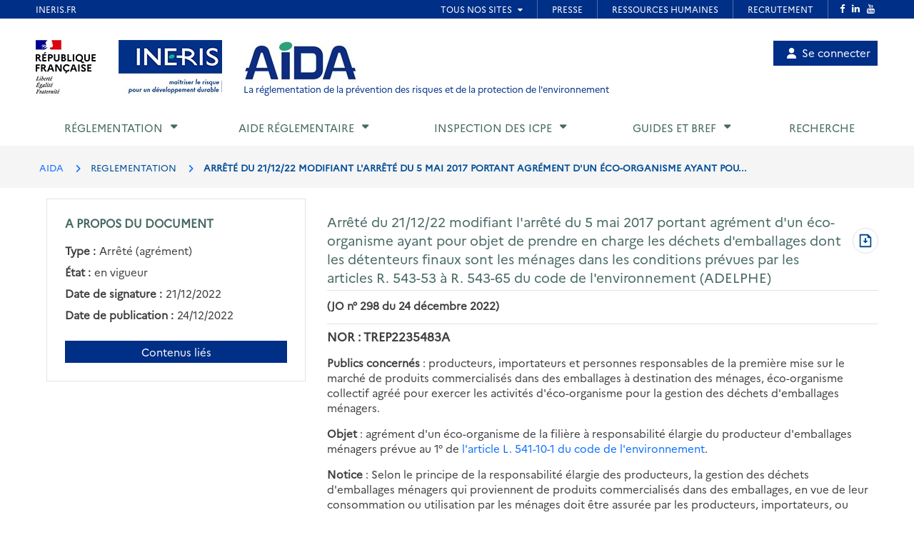

--- FILE ---
content_type: text/html; charset=UTF-8
request_url: https://aida.ineris.fr/reglementation/arrete-211222-modifiant-larrete-5-mai-2017-portant-agrement-dun-eco-organisme-ayant
body_size: 50050
content:
<!DOCTYPE html>
<html lang="fr" dir="ltr">
  <head>
    <meta charset="utf-8" />
<noscript><style>form.antibot * :not(.antibot-message) { display: none !important; }</style>
</noscript><meta name="Generator" content="Drupal 10 (https://www.drupal.org)" />
<meta name="MobileOptimized" content="width" />
<meta name="HandheldFriendly" content="true" />
<meta name="viewport" content="width=device-width, initial-scale=1.0" />
<link rel="icon" href="/themes/custom/aida/images/favicon.png" type="image/png" />
<link rel="canonical" href="https://aida.ineris.fr/reglementation/arrete-211222-modifiant-larrete-5-mai-2017-portant-agrement-dun-eco-organisme-ayant" />
<link rel="shortlink" href="https://aida.ineris.fr/node/40753" />

      <title>Arrêté du 21/12/22 modifiant l&#039;arrêté du 5 mai 2017 portant agrément d&#039;un éco-organisme ayant pour objet de prendre en charge les déchets d&#039;emballages dont les détenteurs finaux sont les ménages dans les conditions prévues par les articles R. 543-53 à R. 543-65 du code de l&#039;environnement (ADELPHE) | AIDA</title>
      <link rel="stylesheet" media="all" href="/sites/default/files/css/css_qPL9RnQu6riEzOXFzvJeaQQ0gF8JaXDW_TyXKx_HqBM.css?delta=0&amp;language=fr&amp;theme=aida&amp;include=eJxFi0EOgCAMBD9U7ZMIYA8NUAhbNf5e4sVkMpnLpJhL8L4YnP4OmruRmkyFcwZoTDWPqQqLufqzVbUCwgOXtlYIXSo3-PPe-nFWeQHfvSTx" />
<link rel="stylesheet" media="all" href="/sites/default/files/css/css_Y0SD9yV5xDp1bzzuhQskfCJGwY935_IAJwvbud99MDg.css?delta=1&amp;language=fr&amp;theme=aida&amp;include=eJxFi0EOgCAMBD9U7ZMIYA8NUAhbNf5e4sVkMpnLpJhL8L4YnP4OmruRmkyFcwZoTDWPqQqLufqzVbUCwgOXtlYIXSo3-PPe-nFWeQHfvSTx" />

      <script src="/sites/default/files/js/js_4LQuTVoCVNZ6j0P_5riM7qpGR3G5tI_PE_EH0a_sDuw.js?scope=header&amp;delta=0&amp;language=fr&amp;theme=aida&amp;include=eJxNyEEKwDAIBdELpeRIYuMvMS1a1PvTLgOzeAyrcA88XBAabgUrYhvTo508bir_e_tmWtnUEJrVVx6XeyH2M8GC-ABKCCMz"></script>

  </head>

  <body>
          <style>
  .conteneur_surheader {
    position: relative;
  }
  .conteneur_surheader iframe {
    position: absolute;
    top: 0;
    left: 0;
    width: 100%;
    height: 100%;
    display: block;
    z-index: 5000
  }
  #iframe-surheader {
    border: 0;
  }
</style>

<div class="conteneur_surheader">
  <iframe
    id="iframe-surheader"
    src="https://www.ineris.fr/fr/surheader"
    scrolling="no"
  ></iframe>
  <div style="height:26px"></div>
</div>

<script type="text/javascript">
  var iframe = document.getElementById("iframe-surheader");

  /**
   * Resize Iframe, receiveing order from script inside Iframe.
   * @param evt
   */
  function resizeBody(evt) {
    var body = document.body,
      html = document.documentElement;

    // Set large height to be sure to display all surheader
    var height = 2000;
    var action = evt.data;
    if (action == 'enlarge') {
      iframe.style.height = height + 'px';
    }
    else if (action == 'shrink') {
      iframe.style.height = '26px';
    }
  }

  if (window.addEventListener) {
    // For standards-compliant web browsers
    window.addEventListener("message", resizeBody, false);
  }
  else {
    window.attachEvent("onmessage", resizeBody);
  }

</script>
    
        <a href="#main-content" class="visually-hidden focusable">
      Aller au contenu principal
    </a>
    
      <div class="dialog-off-canvas-main-canvas" data-off-canvas-main-canvas>
    <!-- JS Alert -->
<noscript>
  <p><span lang="fr">JavaScript d&eacute;sactiv&eacute; - Ce site requiert l'activation de JavaScript.</span><br><span lang="en">JavaScript is deactivated - This site requires JavaScript.</span></p>
</noscript>
<!-- -->

<!-- SHORTCUTS -->
<div id="access-shortcuts-wrapper" tabindex="-1">
  <ul class="nav">
    <li><a href="#content">Aller au contenu</a></li>
    <li><a href="#nav-primary-wrapper">Aller au menu</a></li>
    <li><a href="#footer">Aller au pied de page</a></li>
  </ul>
</div>
<!-- END SHORTCUTS -->


<!-- HEADER -->
<header id="header" class="header header-wrapper" role="banner">
  <!-- -->
  <div class="container">
    <!-- -->
    <div class="row">
              <div class="col-xs-12 col-sm-12 col-md-12 col-lg-12" >
          
<section id="block-site-branding" class="col-lg-9 col-md-10 col-sm-12 col-xs-12 auto-height image-container block block-system block-system-branding-block">
  
    

    <div class="site-branding">
    <img src="/themes/custom/inerist/images/logo_rf.jpg" alt="Logo République Française">
    <img src="/themes/custom/inerist/images/logo_ineris.jpg" alt="Logo de l'Ineris">
    <div class="site-logo-slogan">
              <a href="/" title="AIDA" rel="home">
          <img src="/themes/custom/aida/images/logo.jpg" alt="AIDA"/>
        </a>
                    <div class="slogan hidden-sm hidden-xs">
          <a href="/" title="AIDA - La réglementation de la prévention des risques et de la protection de l'environnement" rel="home">
            La réglementation de la prévention des risques et de la protection de l'environnement           </a>
        </div>
          </div>
  </div>
  <div class="slogan hidden-lg hidden-md" style="margin-top: 15px;margin-bottom: 15px;">
    <a href="/" title="AIDA - La réglementation de la prévention des risques et de la protection de l'environnement" rel="home">
      La réglementation de la prévention des risques et de la protection de l'environnement     </a>
  </div>

</section>

<nav role="navigation" aria-labelledby="block-account-menu-menu" id="block-account-menu">
            
  <h2 class="visually-hidden" id="block-account-menu-menu">Menu de compte utilisateur</h2>
  

        
            <ul region="header">
              <a href="/user/login" class="account-menu-item">
        <li class="account-menu-list-item">
                      <i class="fa-solid fa-user"></i>Se connecter
                                      </li>
      </a>
        </ul>
  


  </nav>

        </div>
      
            <div class="col-sm-3 col-xs-5 visible-sm visible-xs">
        <button class="btn btn-user-menu" aria-controls="nav-primary-wrapper" aria-expanded="false"
                data-toggle="collapse" data-target=".navbar-collapse" aria-label="Show menu" role="tab"
                aria-selected="false" id="ui-collapse-350"><i aria-hidden="true" class="fa fa-bars"></i>
          <span class="ellipsis">Menu</span>
        </button>
      </div>
    </div>
    <!-- /-->
  </div>
  <!-- /-->
</header>
<!-- HEADER /-->


<div class="container">
  
  <div class="region region--main-navigation">
    <!-- NAV -->
<div class="nav-outermost-wrapper">
  <!-- -->
  <div class="container nav-outer-wrapper">
    <nav role="navigation"
         aria-labelledby="block-mainnavigation-menu" id="nav-primary-wrapper" aria-label="Menu principal" tabindex="-1" class="nav nav-wrapper navbar-collapse collapse">
              

                      <ul region="main_navigation" id="nav-primary" role="tablist" aria-multiselectable="true" class="nav nav-primary rwd-desktop">
                                                          <li class="nav-section nav-section-1 collapse">
            <a href="#nav-section-1-panel"
               class="collapse-toggle"
               data-toggle="collapse"
               aria-expanded="false"
               aria-controls="nav-section-1-panel"
               role="button" id="nav-section-1">Réglementation</a>
            <div class="collapse-menu collapse" id="nav-section-1-panel"
                 aria-labelledby="nav-section-1">
              <div class="container">
                <p class="btn-wrapper">
                  <button class="btn btn-close"
                          data-toggle="collapse"
                          data-target="#nav-section-1-panel"
                          aria-expanded="false"
                          aria-controls="nav-section-1-panel">
                    <span>Fermer</span>
                    <span class="icon-close"></span>
                  </button>
                </p>
                <!-- -->
                <div class="row">
                  <div class="col-md-12 col-sm-12">
                    <p class="ttl"><span>Réglementation</span></p>
                  </div>
                                                                                                                          <div class="col-md-3 col-sm-12">
            <ul class="nav nav-sub">
                            <li>
                                  <a href="/classement-chronologique" data-drupal-link-system-path="node/42385">Classement chronologique</a>
                              </li>
            </ul>
          </div>
                                                          <div class="col-md-3 col-sm-12">
            <ul class="nav nav-sub">
                            <li>
                                  <a href="/thematiques" data-drupal-link-system-path="node/40086">Classement thématique</a>
                              </li>
            </ul>
          </div>
                                                          <div class="col-md-3 col-sm-12">
            <ul class="nav nav-sub">
                            <li>
                                  <a href="/chronologie/code-lenvironnement" data-drupal-link-system-path="taxonomy/term/34021">Code de l&#039;environnement</a>
                              </li>
            </ul>
          </div>
                                                          <div class="col-md-3 col-sm-12">
            <ul class="nav nav-sub">
                            <li>
                                  <a href="/thematiques/nomenclature-icpe?lien-direct=1" data-drupal-link-query="{&quot;lien-direct&quot;:&quot;1&quot;}" data-drupal-link-system-path="taxonomy/term/35595">Nomenclature ICPE</a>
                              </li>
            </ul>
          </div>
                                                          <div class="col-md-3 col-sm-12">
            <ul class="nav nav-sub">
                            <li>
                                  <a href="/reglementation/consulter-nomenclature-iota-r214-1-vigueur-version-pdf?lien-direct=1" data-drupal-link-query="{&quot;lien-direct&quot;:&quot;1&quot;}" data-drupal-link-system-path="node/38574">Nomenclature IOTA</a>
                              </li>
            </ul>
          </div>
                                                          <div class="col-md-3 col-sm-12">
            <ul class="nav nav-sub">
                            <li>
                                  <a href="/reglementation/liste-codification-dechets-annexe-ii-larticle-r-541-8?lien-direct=1" data-drupal-link-query="{&quot;lien-direct&quot;:&quot;1&quot;}" data-drupal-link-system-path="node/39739">Codification Déchets</a>
                              </li>
            </ul>
          </div>
                                  
                                  </div>
              </div>
          </li>
                                                                            <li class="nav-section nav-section-2 collapse">
            <a href="#nav-section-2-panel"
               class="collapse-toggle"
               data-toggle="collapse"
               aria-expanded="false"
               aria-controls="nav-section-2-panel"
               role="button" id="nav-section-2">Aide réglementaire</a>
            <div class="collapse-menu collapse" id="nav-section-2-panel"
                 aria-labelledby="nav-section-2">
              <div class="container">
                <p class="btn-wrapper">
                  <button class="btn btn-close"
                          data-toggle="collapse"
                          data-target="#nav-section-2-panel"
                          aria-expanded="false"
                          aria-controls="nav-section-2-panel">
                    <span>Fermer</span>
                    <span class="icon-close"></span>
                  </button>
                </p>
                <!-- -->
                <div class="row">
                  <div class="col-md-12 col-sm-12">
                    <p class="ttl"><span>Aide réglementaire</span></p>
                  </div>
                                                                                                                          <div class="col-md-3 col-sm-12">
            <ul class="nav nav-sub">
                            <li>
                                  <a href="/user/login" data-drupal-link-system-path="user/login">Mon profil d&#039;exploitant</a>
                              </li>
            </ul>
          </div>
                                                          <div class="col-md-3 col-sm-12">
            <ul class="nav nav-sub">
                            <li>
                                  <a href="/user/login?destination=aide_reglementaire/consultation" data-drupal-link-query="{&quot;destination&quot;:&quot;aide_reglementaire\/consultation&quot;}" data-drupal-link-system-path="user/login">Mon aide réglementaire</a>
                              </li>
            </ul>
          </div>
                                  
                                  </div>
              </div>
          </li>
                                                                            <li class="nav-section nav-section-3 collapse">
            <a href="#nav-section-3-panel"
               class="collapse-toggle"
               data-toggle="collapse"
               aria-expanded="false"
               aria-controls="nav-section-3-panel"
               role="button" id="nav-section-3">Inspection des ICPE</a>
            <div class="collapse-menu collapse" id="nav-section-3-panel"
                 aria-labelledby="nav-section-3">
              <div class="container">
                <p class="btn-wrapper">
                  <button class="btn btn-close"
                          data-toggle="collapse"
                          data-target="#nav-section-3-panel"
                          aria-expanded="false"
                          aria-controls="nav-section-3-panel">
                    <span>Fermer</span>
                    <span class="icon-close"></span>
                  </button>
                </p>
                <!-- -->
                <div class="row">
                  <div class="col-md-12 col-sm-12">
                    <p class="ttl"><span>Inspection des ICPE</span></p>
                  </div>
                                                                                                                          <div class="col-md-3 col-sm-12">
            <ul class="nav nav-sub">
                            <li>
                                  <a href="/inspection-icpe/inspection-installations-classees" title="Inspection des installations classées" data-drupal-link-system-path="taxonomy/term/33974">Inspection des installations classées</a>
                              </li>
            </ul>
          </div>
                                                          <div class="col-md-3 col-sm-12">
            <ul class="nav nav-sub">
                            <li>
                                  <a href="/inspection-icpe/principes-reglementaires" title="Principes réglementaires" data-drupal-link-system-path="taxonomy/term/33999">Principes réglementaires</a>
                              </li>
            </ul>
          </div>
                                                          <div class="col-md-3 col-sm-12">
            <ul class="nav nav-sub">
                            <li>
                                  <a href="/inspection-icpe/regimes" title="Régimes" data-drupal-link-system-path="taxonomy/term/34002">Régimes</a>
                              </li>
            </ul>
          </div>
                                                          <div class="col-md-3 col-sm-12">
            <ul class="nav nav-sub">
                            <li>
                                  <a href="/inspection-icpe/controles-linspection" title="Contrôles de l&#039;inspection" data-drupal-link-system-path="taxonomy/term/34004">Contrôles de l&#039;inspection</a>
                              </li>
            </ul>
          </div>
                                                          <div class="col-md-3 col-sm-12">
            <ul class="nav nav-sub">
                            <li>
                                  <a href="/inspection-icpe/risques-accidentels" title="Risques accidentels" data-drupal-link-system-path="taxonomy/term/34005">Risques accidentels</a>
                              </li>
            </ul>
          </div>
                                                          <div class="col-md-3 col-sm-12">
            <ul class="nav nav-sub">
                            <li>
                                  <a href="/inspection-icpe/directive-relative-emissions-industrielles-ied" title="Directive relative aux émissions industrielles (IED)" data-drupal-link-system-path="taxonomy/term/34006">Directive relative aux émissions industrielles (IED)</a>
                              </li>
            </ul>
          </div>
                                                          <div class="col-md-3 col-sm-12">
            <ul class="nav nav-sub">
                            <li>
                                  <a href="/inspection-icpe/eau" title="Eau" data-drupal-link-system-path="taxonomy/term/34007">Eau</a>
                              </li>
            </ul>
          </div>
                                                          <div class="col-md-3 col-sm-12">
            <ul class="nav nav-sub">
                            <li>
                                  <a href="/inspection-icpe/elevages" title="Elevages" data-drupal-link-system-path="taxonomy/term/34008">Elevages</a>
                              </li>
            </ul>
          </div>
                                                          <div class="col-md-3 col-sm-12">
            <ul class="nav nav-sub">
                            <li>
                                  <a href="/inspection-icpe/securite-industrielle" title="Sécurité industrielle" data-drupal-link-system-path="taxonomy/term/34009">Sécurité industrielle</a>
                              </li>
            </ul>
          </div>
                                                          <div class="col-md-3 col-sm-12">
            <ul class="nav nav-sub">
                            <li>
                                  <a href="/inspection-icpe/plans-prevention-risques-technologiques-pprt" title="Plans de Prévention des Risques Technologiques (PPRT)" data-drupal-link-system-path="taxonomy/term/34010">Plans de Prévention des Risques Technologiques (PPRT)</a>
                              </li>
            </ul>
          </div>
                                                          <div class="col-md-3 col-sm-12">
            <ul class="nav nav-sub">
                            <li>
                                  <a href="/inspection-icpe/air" title="Air" data-drupal-link-system-path="taxonomy/term/33962">Air</a>
                              </li>
            </ul>
          </div>
                                  
                                  </div>
              </div>
          </li>
                                                                            <li class="nav-section nav-section-4 collapse">
            <a href="#nav-section-4-panel"
               class="collapse-toggle"
               data-toggle="collapse"
               aria-expanded="false"
               aria-controls="nav-section-4-panel"
               role="button" id="nav-section-4">Guides et BREF</a>
            <div class="collapse-menu collapse" id="nav-section-4-panel"
                 aria-labelledby="nav-section-4">
              <div class="container">
                <p class="btn-wrapper">
                  <button class="btn btn-close"
                          data-toggle="collapse"
                          data-target="#nav-section-4-panel"
                          aria-expanded="false"
                          aria-controls="nav-section-4-panel">
                    <span>Fermer</span>
                    <span class="icon-close"></span>
                  </button>
                </p>
                <!-- -->
                <div class="row">
                  <div class="col-md-12 col-sm-12">
                    <p class="ttl"><span title="Guides et BREF">Guides et BREF</span></p>
                  </div>
                                                                                                                          <div class="col-md-3 col-sm-12">
            <ul class="nav nav-sub">
                            <li>
                                  <a href="/guides/liquides-inflammables" title="Liquides inflammables" data-drupal-link-system-path="taxonomy/term/33912">Liquides inflammables</a>
                              </li>
            </ul>
          </div>
                                                          <div class="col-md-3 col-sm-12">
            <ul class="nav nav-sub">
                            <li>
                                  <a href="/guides/silos" title="Silos" data-drupal-link-system-path="taxonomy/term/33913">Silos</a>
                              </li>
            </ul>
          </div>
                                                          <div class="col-md-3 col-sm-12">
            <ul class="nav nav-sub">
                            <li>
                                  <a href="/guides/classement-nomenclature" title="Classement dans la nomenclature" data-drupal-link-system-path="taxonomy/term/33914">Classement dans la nomenclature</a>
                              </li>
            </ul>
          </div>
                                                          <div class="col-md-3 col-sm-12">
            <ul class="nav nav-sub">
                            <li>
                                  <a href="/guides/dechets-seveso" title="Déchets / Seveso" data-drupal-link-system-path="taxonomy/term/33915">Déchets / Seveso</a>
                              </li>
            </ul>
          </div>
                                                          <div class="col-md-3 col-sm-12">
            <ul class="nav nav-sub">
                            <li>
                                  <a href="/guides/dangerosite-dechets" title="Dangerosité déchets" data-drupal-link-system-path="taxonomy/term/33916">Dangerosité déchets</a>
                              </li>
            </ul>
          </div>
                                                          <div class="col-md-3 col-sm-12">
            <ul class="nav nav-sub">
                            <li>
                                  <a href="/guides/ied" title="IED" data-drupal-link-system-path="taxonomy/term/33917">IED</a>
                              </li>
            </ul>
          </div>
                                                          <div class="col-md-3 col-sm-12">
            <ul class="nav nav-sub">
                            <li>
                                  <a href="/guides/documents-bref" data-drupal-link-system-path="node/38023">Documents BREF</a>
                              </li>
            </ul>
          </div>
                                                          <div class="col-md-3 col-sm-12">
            <ul class="nav nav-sub">
                            <li>
                                  <a href="/guides/cfd" title="CFD" data-drupal-link-system-path="taxonomy/term/33920">CFD</a>
                              </li>
            </ul>
          </div>
                                                          <div class="col-md-3 col-sm-12">
            <ul class="nav nav-sub">
                            <li>
                                  <a href="/guides/ouvrages-hydrauliques" title="Ouvrages hydrauliques" data-drupal-link-system-path="taxonomy/term/33921">Ouvrages hydrauliques</a>
                              </li>
            </ul>
          </div>
                                                          <div class="col-md-3 col-sm-12">
            <ul class="nav nav-sub">
                            <li>
                                  <a href="/guides/eau-icpe" title="Eau et ICPE" data-drupal-link-system-path="taxonomy/term/33922">Eau et ICPE</a>
                              </li>
            </ul>
          </div>
                                                          <div class="col-md-3 col-sm-12">
            <ul class="nav nav-sub">
                            <li>
                                  <a href="/guides/emissions-incendie" title="Émissions incendie" data-drupal-link-system-path="taxonomy/term/37826">Émissions incendie</a>
                              </li>
            </ul>
          </div>
                                                          <div class="col-md-3 col-sm-12">
            <ul class="nav nav-sub">
                            <li>
                                  <a href="/guides/entrepots" title="Entrepôts" data-drupal-link-system-path="taxonomy/term/33923">Entrepôts</a>
                              </li>
            </ul>
          </div>
                                  
                                  </div>
              </div>
          </li>
                                                                  <li class="nav-section nav-section-5">
            <a href="/recherche" data-drupal-link-system-path="recherche">Recherche</a>
                      </li>
                                  <li class="xs-header-tool-wrapper"></li>
      </ul>
      


          </nav>
  </div>
  <!-- / -->
</div>
<!-- / -->

  </div>

</div>

  
  <div class="region region--breadcrumb">
    
<section id="block-breadcrumbs" class="block block-system block-system-breadcrumb-block clearfix">
  
    

      <!-- breadcrumb-wrapper -->
<div class="breadcrumb-wrapper">
  <div class="container">
    <div class="row">
      <!-- -->
      <div class="col-sm-12">
                  <ul class="list-inline" aria-label="Fil d'Arianne">
                              <li>
                                      <a href="/">AIDA</a>
                                  </li>
                              <li>
                                      REGLEMENTATION
                                  </li>
                              <li>
                                      ARRÊTÉ DU 21/12/22 MODIFIANT L&#039;ARRÊTÉ DU 5 MAI 2017 PORTANT AGRÉMENT D&#039;UN ÉCO-ORGANISME AYANT POU...
                                  </li>
                          </ul>
                <!-- /-->
      </div>
      <!-- /-->
    </div>
  </div>
</div>
<!-- End breadcrumb-wrapper /-->

  </section>


  </div>


    
  <div  class="main container" id="content-above">
    
  <div class="region region--content-above">
    <div data-drupal-messages-fallback class="hidden"></div>

  </div>

  </div>

      <main class="main container desktop-flex" id="content" role="main">
      <div class="col-xs-12 col-sm-4 aside">
        
  <div class="region region--sidebar">
    
<section id="block-aproposdudocument" class="block block-gesreg-core block-gesreg-core-metadonnees content-has-border content-has-padding section clearfix">
  
        <p class="block-title-small ttl-is-content text-brand-2">A propos du document</p>
    

    <dl>
          <div class="flex items-center">
        <dd class="field__label inline without-content">Type :</dd>
        <dt class="field__value">Arrêté (agrément)</dt>
      </div>
          <div class="flex items-center">
        <dd class="field__label inline without-content">État :</dd>
        <dt class="field__value">en vigueur</dt>
      </div>
          <div class="flex items-center">
        <dd class="field__label inline without-content">Date de signature :</dd>
        <dt class="field__value"><time datetime="2022-12-21T12:00:00Z">21/12/2022</time>
</dt>
      </div>
          <div class="flex items-center">
        <dd class="field__label inline without-content">Date de publication :</dd>
        <dt class="field__value"><time datetime="2022-12-24T12:00:00Z">24/12/2022</time>
</dt>
      </div>
      </dl>
  <a class="related-doc" href="#related-content_wrapper" aria-label="Contenus liés à ce document">Contenus liés</a>
</section>


  </div>

      </div>
      <div class="col-xs-12 col-sm-8">
        
  <div class="region region--content">
    
    
    
<section id="block-page-title-text-html" class="block block-core block-page-title-block clearfix">
  
    

      

  <div class="html-text-title-container">
    <h1 class="ttl-is-h1 main-title-long"><span>Arrêté du 21/12/22 modifiant l&#039;arrêté du 5 mai 2017 portant agrément d&#039;un éco-organisme ayant pour objet de prendre en charge les déchets d&#039;emballages dont les détenteurs finaux sont les ménages dans les conditions prévues par les articles R. 543-53 à R. 543-65 du code de l&#039;environnement (ADELPHE)</span>
</h1>
          <a class="pdf-link" href="/node/40753/printable/pdf" target="_blank" rel="noopener" aria-label="Télécharger au format PDF" title="Télécharger au format PDF"><span class="visually-hidden">Télécharger au format PDF</span></a>
      </div>

<hr class="before-content">
  </section>


    
<section id="block-content" class="block block-system block-system-main-block clearfix">
  
    

      <article data-history-node-id="40753" class="node node--type-texte-html node--view-mode-full clearfix">
  <header>
          
            
            </header>
  <div class="node__content clearfix">
          

  
                  <div>
      
              <p><span class="publication">(JO n° 298 du 24 décembre 2022)</span></p>

<hr>
<p><span class="nor">NOR : TREP2235483A</span></p>

<p><strong>Publics concernés</strong> : producteurs, importateurs et personnes responsables de la première mise sur le marché de produits commercialisés dans des emballages à destination des ménages, éco-organisme collectif agréé pour exercer les activités d'éco-organisme pour la gestion des déchets d'emballages ménagers.</p>

<p><strong>Objet </strong>: agrément d'un éco-organisme de la filière à responsabilité élargie du producteur d'emballages ménagers prévue au 1° de <a data-entity-substitution="canonical" data-entity-type="node" data-entity-uuid="a0c47907-f64b-41c3-af03-5651b6440ffe" href="/reglementation/livre-v-prevention-pollutions-risques-nuisances-partie-legislative#Article_L._541-10-1" title="Livre V : Prévention des pollutions, des risques et des nuisances (Partie législative)">l'article L. 541-10-1 du code de l'environnement</a>.</p>

<p><strong>Notice </strong>: Selon le principe de la responsabilité élargie des producteurs, la gestion des déchets d'emballages ménagers qui proviennent de produits commercialisés dans des emballages, en vue de leur consommation ou utilisation par les ménages doit être assurée par les producteurs, importateurs, ou toute personne responsable de la première mise sur le marché de ces produits.</p>

<p>Pour remplir leurs obligations, les producteurs, importateurs ou personne responsable de la première mise sur le marché de produits commercialisés dans des emballages doivent soit mettre en place un système individuel agrée soit adhérer à un éco-organisme titulaire d'un agrément. Le présent arrêté délivre un agrément à l'éco-organisme ADELPHE jusqu'au 31 décembre 2023.</p>

<p><strong>Références </strong>: l'arrêté est pris en application <a href="/node/25988#Article_L._541-10">des articles L. 541-10</a> et <a data-entity-substitution="canonical" data-entity-type="node" data-entity-uuid="d19e823d-e9b4-43ba-977d-947ea9853de2" href="/reglementation/livre-v-prevention-pollutions-risques-nuisances-titre-iv-dechets-chapitre-iii#art_R_543_53" title="Livre V : Prévention des pollutions des risques et des nuisances - Titre IV : Déchets Chapitre III : Dispositions propres à certaines catégories de produits et de déchets (R) (partie réglementaire)">R. 543-53</a> à <a href="/node/39695#art_R_543_65">R. 543-65 du code de l'environnement</a>. Il peut être consulté sur le site Légifrance (<a href="https://www.legifrance.gouv.fr">https://www.legifrance.gouv.fr</a>).</p>

<h2 class="hierarchie-texte-vu-considerant" id="vus-1edf3"><a name="Vus"></a>Vus</h2>

<p>Le ministre de l'économie, des finances et de la souveraineté industrielle et numérique et le ministre de la transition écologique et de la cohésion des territoires,</p>

<p>Vu le code de l'environnement, notamment <a href="/node/25988#Article_L._541-10">ses articles L. 541-10</a>, <a href="/node/25988#Article_L._541-10-1">L. 541-10-1</a> (1°) et <a href="/node/39695#art_R_543_53">R. 543-53</a> à <a href="/node/39695#art_R_543_65">R. 543-65</a> ;</p>

<p>Vu <a data-entity-substitution="canonical" data-entity-type="node" data-entity-uuid="41f11b26-ba8f-488c-9e26-d8a76a41bb99" href="/reglementation/arrete-291116-relatif-a-procedure-dagrement-portant-cahier-charges-eco-organismes" title="Arrêté du 29/11/16 relatif à la procédure d'agrément et portant cahier des charges des éco-organismes de la filière des déchets d'emballages ménagers en application des articles L. 541-10 et R. 543-53 à R. 543-65 du code de l'environnement (Abrogé)">l'arrêté du 29 novembre 2016</a> relatif à la procédure d'agrément et portant cahier des charges des éco-organismes de la filière des déchets d'emballages ménagers en application <a href="/node/25988#Article_L._541-10">des articles L. 541-10</a> et <a href="/node/39695#art_R_543_53">R. 543-53</a> et <a href="/node/39695#art_R_543_65">R. 543-65 du code de l'environnement</a>, dans sa rédaction modifiée par <a data-entity-substitution="canonical" data-entity-type="node" data-entity-uuid="fdde402f-ba5f-4f17-96fa-546b831dd46c" href="/reglementation/arrete-130417-portant-modification-cahier-charges-eco-organismes-filiere-dechets" title="Arrêté du 13/04/17 portant modification du cahier des charges des éco-organismes de la filière des déchets d’emballages ménagers">les arrêtés du 13 avril 2017</a>, 4 janvier 2019, <a data-entity-substitution="canonical" data-entity-type="node" data-entity-uuid="80dfa9ea-ac08-4bc0-8f8b-3b9492d76ebc" href="/reglementation/arrete-291019-relatif-eco-modulations-prevues-ix-larticle-541-10-code-lenvironnement" title="Arrêté du 29/10/19 relatif aux éco-modulations prévues au IX de l'article L. 541-10 du code de l'environnement applicables aux filières des équipements électriques et électroniques professionnels, des éléments d'ameublement, des emballages ménagers, des papiers graphiques et des piles et accumulateurs portables">29 octobre 2019</a>, <a data-entity-substitution="canonical" data-entity-type="node" data-entity-uuid="d623793f-1cb2-408b-b04f-8c3544981f9c" href="/reglementation/arrete-251220-portant-modification-larrete-29-novembre-2016-relatif-a-procedure" title="Arrêté du 25/12/20 portant modification de l’arrêté du 29 novembre 2016 relatif à la procédure d’agrément et portant cahier des charges des éco-organismes de la filière des emballages ménagers">25 décembre 2020</a>, <a data-entity-substitution="canonical" data-entity-type="node" data-entity-uuid="a9d2b38f-0813-469f-8511-21a014bd688e" href="/reglementation/arrete-211221-portant-modification-arretes-29-novembre-2016-modifie-relatif-a" title="Arrêté du 21/12/21 portant modification des arrêtés du 29 novembre 2016 modifié relatif à la procédure d'agrément et portant cahier des charges des éco-organismes de la filière des emballages ménagers et du 2 novembre 2016 modifié relatif à la procédure d'agrément et portant cahier des charges des éco-organismes de la filière des papiers graphiques">21 décembre 2021</a>, <a data-entity-substitution="canonical" data-entity-type="node" data-entity-uuid="67f98890-ba79-40c0-96a4-d0e52a8d89cd" href="/reglementation/arrete-150322-portant-modification-larrete-29-novembre-2016-modifie-relatif-a" title="Arrêté du 15/03/22 portant modification de l'arrêté du 29 novembre 2016 modifié relatif à la procédure d'agrément et portant cahier des charges des éco-organismes de la filière des emballages ménagers">15 mars 2022</a> et <a data-entity-substitution="canonical" data-entity-type="node" data-entity-uuid="82ac741a-92b6-4c59-958b-6fb77b6fa30b" href="/reglementation/arrete-300922-portant-modification-larrete-29-novembre-2016-modifie-relatif-a" title="Arrêté du 30/09/22 portant modification de l'arrêté du 29 novembre 2016 modifié relatif à la procédure d'agrément et portant cahier des charges des éco-organismes de la filière des emballages ménagers">30 septembre 2022</a> ;</p>

<p>Vu <a data-entity-substitution="canonical" data-entity-type="node" data-entity-uuid="ba4fef29-73ea-4cc3-a017-0610df50d5d4" href="/reglementation/arrete-050517-portant-agrement-dun-eco-organisme-ayant-objet-prendre-charge-0" title="Arrêté du 05/05/17 portant agrément d’un éco-organisme ayant pour objet de prendre en charge les déchets d’emballages dont les détenteurs finaux sont les ménages dans les conditions prévues par les articles R. 543-53 à R. 543-65 du code de l’environnement (société ADELPHE)">l'arrêté du 5 mai 2017</a> portant agrément d'un éco-organisme ayant pour objet de prendre en charge les déchets d'emballages dont les détenteurs finaux sont les ménages dans les conditions prévues par <a href="/node/39695#art_R_543_53">les articles R. 543-53</a> à <a href="/node/39695#art_R_543_65">R. 543-65 du code de l'environnement</a> (société ADELPHE),</p>

<p>Vu la demande d'agrément déposée par la société ADELPHE en date du 30 novembre 2022 et complétée le 8 décembre 2022 ;</p>

<p>Vu l'avis de la commission inter-filières de responsabilité élargie des producteurs en date du 15 décembre 2022,</p>

<p>Arrêtent :</p>

<h2 class="hierarchie-texte-article" id="article-1er-de-l039arrt-du-21-dcembre-2022-b1abb"><a name="Article_1er"></a>Article 1er de l'arrêté du 21 décembre 2022</h2>

<p>L'agrément de la société ADELPHE, , inscrite au registre du commerce et des sociétés de Paris sous le numéro 390 913 010, octroyé par <a data-entity-substitution="canonical" data-entity-type="node" data-entity-uuid="ba4fef29-73ea-4cc3-a017-0610df50d5d4" href="/reglementation/arrete-050517-portant-agrement-dun-eco-organisme-ayant-objet-prendre-charge-0" title="Arrêté du 05/05/17 portant agrément d’un éco-organisme ayant pour objet de prendre en charge les déchets d’emballages dont les détenteurs finaux sont les ménages dans les conditions prévues par les articles R. 543-53 à R. 543-65 du code de l’environnement (société ADELPHE)">l'arrêté du 5 mai 2017 susvisé</a> est prolongé jusqu'au 31 décembre 2023.<br>
En conséquence, à <a href="/node/36330#Article_2">l'article 2 de l'arrêté du 5 mai 2017 susvisé</a>, la date « 31 décembre 2022 » est remplacée par « 31 décembre 2023 ».</p>

<h2 class="hierarchie-texte-article" id="article-2de-l039arrt-du-21-dcembre-2022-b7985"><a name="Article_2"></a>Article 2&nbsp;de l'arrêté du 21 décembre 2022</h2>

<p>Le directeur général de la prévention des risques est chargé de l'exécution du présent arrêté, qui sera notifié au demandeur et publié au Journal officiel de la République française.</p>

<p>Fait le 21 décembre 2022.</p>

<p>Le ministre de la transition écologique et de la cohésion des territoires,<br>
Pour le ministre et par délégation :<br>
Le directeur général de la prévention des risques,<br>
C. Bourillet</p>

<p>Le ministre de l'économie, des finances et de la souveraineté industrielle et numérique,<br>
Pour le ministre et par délégation :<br>
Le directeur général des entreprises,<br>
T. Courbe</p>
      
              </div>
          
  

<div class="node_view"></div>
      </div>
</article>

  </section>



    <div id="related-content_wrapper">
      
<section id="block-related-doc-text-html" class="block block-gesreg-core block-gesreg-core-relations content-has-border content-has-padding section clearfix">
  
            <h2 class="block-title ttl-is-content text-brand-2">Documents liés</h2>
        

      

        <div>
  
    <div class="field__label">Vient modifier</div>

        <div>
  
              <div>
    
          
                                                                                                                            
  <a href="/reglementation/arrete-050517-portant-agrement-dun-eco-organisme-ayant-objet-prendre-charge-0" target="_blank"> Arrêté du 05/05/17</a>

    
            </div>
      
      </div>
  
      </div>
  



        <div>
  
    <div class="field__label">Fait référence à</div>

        <div>
  
              <div>
    
          
                                                                                                                                                            
  <a href="/reglementation/livre-v-prevention-pollutions-risques-nuisances-partie-legislative" target="_blank"> Livre V : Prévention des pollutions, des risques et des nuisances (Partie législative)</a>

    
            </div>
                  <div>
    
          
                                                                                                                                                                                                                                                                                                                                                                                                
  <a href="/reglementation/livre-v-prevention-pollutions-risques-nuisances-titre-iv-dechets-chapitre-iii" target="_blank"> Livre V : Prévention des pollutions des risques et des nuisances - Titre IV : Déchets Chapitre III : Dispositions propres à certaines catégories de produits et de déchets (R) (partie réglementaire)</a>

    
            </div>
                  <div>
    
          
                                                                                                    
  <a href="/reglementation/arrete-300922-portant-modification-larrete-29-novembre-2016-modifie-relatif-a" target="_blank"> Arrêté du 30/09/22</a>

    
            </div>
                  <div>
    
          
                                                                                                    
  <a href="/reglementation/arrete-150322-portant-modification-larrete-29-novembre-2016-modifie-relatif-a" target="_blank"> Arrêté du 15/03/22</a>

    
            </div>
                  <div>
    
          
                                                                                                                                                    
  <a href="/reglementation/arrete-211221-portant-modification-arretes-29-novembre-2016-modifie-relatif-a" target="_blank"> Arrêté du 21/12/21</a>

    
            </div>
                  <div>
    
          
                                                                                                  
  <a href="/reglementation/arrete-251220-portant-modification-larrete-29-novembre-2016-relatif-a-procedure" target="_blank"> Arrêté du 25/12/20</a>

    
            </div>
                  <div>
    
          
                                                                                                                          
  <a href="/reglementation/arrete-291019-relatif-eco-modulations-prevues-ix-larticle-541-10-code-lenvironnement" target="_blank"> Arrêté du 29/10/19</a>

    
            </div>
                  <div>
    
          
                                                                            
  <a href="/reglementation/arrete-130417-portant-modification-cahier-charges-eco-organismes-filiere-dechets" target="_blank"> Arrêté du 13/04/17</a>

    
            </div>
                  <div>
    
          
                                                                                                                      
  <a href="/reglementation/arrete-291116-relatif-a-procedure-dagrement-portant-cahier-charges-eco-organismes" target="_blank"> Arrêté du 29/11/16</a>

    
            </div>
      
      </div>
  
      </div>
  


  </section>


      
<section class="views-element-container block block-views block-views-blocktermes-contenu-bloc-thematiques content-has-border content-has-padding section clearfix" id="block-views-block-termes-contenu-bloc-thematiques">
  
            <h2 class="block-title ttl-is-content text-brand-2">Thématiques liées</h2>
        

      <div><div class="js-view-dom-id-e33128c7a08301f07033fd16dc096154554cc836bb69f634bfe4f29d6372975a">
  
  
  

  
  
  

      <div class="views-row"><span class="views-field views-field-parent-target-id"><span class="field-content"><a href="/thematiques/dechets-particuliers" hreflang="fr">Déchets particuliers</a></span></span> &gt; <span class="views-field views-field-name"><span class="field-content"><a href="/thematiques/emballages" hreflang="fr">Emballages</a></span></span></div>
    <div class="views-row"><span class="views-field views-field-parent-target-id"><span class="field-content"><a href="/thematiques/dechets" hreflang="fr">Déchets</a></span></span> &gt; <span class="views-field views-field-name"><span class="field-content"><a href="/thematiques/agrements-1" hreflang="fr">Agréments</a></span></span></div>

    

  
  

  
  
</div>
</div>

  </section>


    </div>

    
  </div>

      </div>
    </main>
  


<div class="separation"></div>
<footer id="footer" class="footer-wrapper" role="contentinfo">
  <div id="footer-logos" class="container">
    <div class="row">
      <div class="col-md-12 col-sm-12 region-wrapper">
        
  <div class="region region--footer-logos">
    
<section id="block-identitedusite-footer" class="col-lg-9 col-md-10 col-sm-12 col-xs-12 auto-height image-container block block-system block-system-branding-block">
  
    

    <div class="site-branding">
    <img src="/themes/custom/inerist/images/logo_rf.jpg" alt="Logo République Française">
    <img src="/themes/custom/inerist/images/logo_ineris.jpg" alt="Logo de l'Ineris">
    <div class="site-logo-slogan">
                </div>
  </div>
  <div class="slogan hidden-lg hidden-md" style="margin-top: 15px;margin-bottom: 15px;">
    <a href="/" title=" " rel="home">
          </a>
  </div>

</section>


  </div>

      </div>
    </div>
  </div>
  <div class="light-separation"></div>
  <div id="footer-bottom" class="container">
    <div class="row">
      <div class="col-md-12 col-xs-12 pre-bottom-menu">
        <div></div>
      </div>
    </div>
    <div class="row">
      <div class="col-md-8 col-sm-12 region-wrapper">
        
  <div class="region region--footer-bottom-menu">
    <nav role="navigation" aria-labelledby="block-pieddepage-menu" id="block-pieddepage">
            
  <h2 class="visually-hidden" id="block-pieddepage-menu">Menu de pied de page</h2>
  

          <ul class="list-unstyled">
          <li class="first"><a href="/contact" data-drupal-link-system-path="node/38021">Contact</a></li>
          <li ><a href="/mentions-legales" data-drupal-link-system-path="node/38018">Mentions légales</a></li>
          <li ><a href="/conditions-generales-dutilisation" data-drupal-link-system-path="node/38019">Conditions générales d&#039;utilisation</a></li>
          <li ><a href="/liens-utiles" data-drupal-link-system-path="node/39357">Liens utiles</a></li>
      </ul>

  </nav>

  </div>

      </div>
      <div class="col-md-4 col-sm-12 copyright">© Ineris 2026. Tous droits réservés.</div>
    </div>
    <div class="row">
      <div class="social col-xs-12 col-sm-12 col-md-12 col-lg-12">
        <div class="col-xs-2 col-sm-2 col-md-2 col-lg-2 social-text">
          Suivez-nous
        </div>

        <div class="col-xs-1 col-sm-1 col-md-1 col-lg-1 social-icons">
          <a href="https://fr-fr.facebook.com/INERIS/" target="_blank">
            <i class="fab fa-facebook-f" aria-hidden="true"></i>
            <span class="sr-only">Facebook</span>
          </a>
        </div>

        <div class="col-xs-1 col-sm-1 col-md-1 col-lg-1 social-icons">
          <a href="https://www.youtube.com/channel/UC3kPzFRk8KriMrkzrKDcung"
             target="_blank">
            <i class="fab fa-youtube" aria-hidden="true"></i>
            <span class="sr-only">YouTube</span>
          </a>
        </div>

        <div class="col-xs-1 col-sm-1 col-md-1 col-lg-1 social-icons">
          <a href="https://www.ineris.fr/fr/flux-rss" target="_blank">
            <i class="fas fa-rss" aria-hidden="true"></i>
            <span class="sr-only">Flux RSS</span>
          </a>
        </div>

        <div class="col-xs-1 col-sm-1 col-md-1 col-lg-1 social-icons">
          <a href="https://fr.linkedin.com/company/ineris" target="_blank">
            <i class="fab fa-linkedin-in" aria-hidden="true"></i>
            <span class="sr-only">LinkedIn</span>
          </a>
        </div>

      </div>
    </div>
  </div>
</footer>

  </div>

    
    <script type="application/json" data-drupal-selector="drupal-settings-json">{"path":{"baseUrl":"\/","pathPrefix":"","currentPath":"node\/40753","currentPathIsAdmin":false,"isFront":false,"currentLanguage":"fr"},"pluralDelimiter":"\u0003","suppressDeprecationErrors":true,"back_to_top":{"back_to_top_button_trigger":100,"back_to_top_speed":1200,"back_to_top_prevent_on_mobile":false,"back_to_top_prevent_in_admin":false,"back_to_top_button_type":"image","back_to_top_button_text":"Remonter"},"user":{"uid":0,"permissionsHash":"b1b994337cf5da13687ce88e8f3b6dc8b89f36cadf338daceeed7c45037c9cc2"}}</script>
<script src="/sites/default/files/js/js_qj91ADzcVdwkwceXnoK3Thq-2EdI-y68Li-qPV7gSEY.js?scope=footer&amp;delta=0&amp;language=fr&amp;theme=aida&amp;include=eJxNyEEKwDAIBdELpeRIYuMvMS1a1PvTLgOzeAyrcA88XBAabgUrYhvTo508bir_e_tmWtnUEJrVVx6XeyH2M8GC-ABKCCMz"></script>

  </body>
</html>


--- FILE ---
content_type: image/svg+xml
request_url: https://aida.ineris.fr/themes/custom/aida/images/download.svg
body_size: -248
content:
<svg xmlns="http://www.w3.org/2000/svg" width="72" height="72" fill="#004d97" viewBox="0 0 24 24">
  <path d="M13 12h3l-4 4-4-4h3V8h2v4Zm2-8H5v16h14V8h-4V4ZM3 2.992C3 2.444 3.447 2 3.999 2H16l5 5v13.993A1 1 0 0 1 20.007 22H3.993A1 1 0 0 1 3 21.008V2.992Z"/>
</svg>
